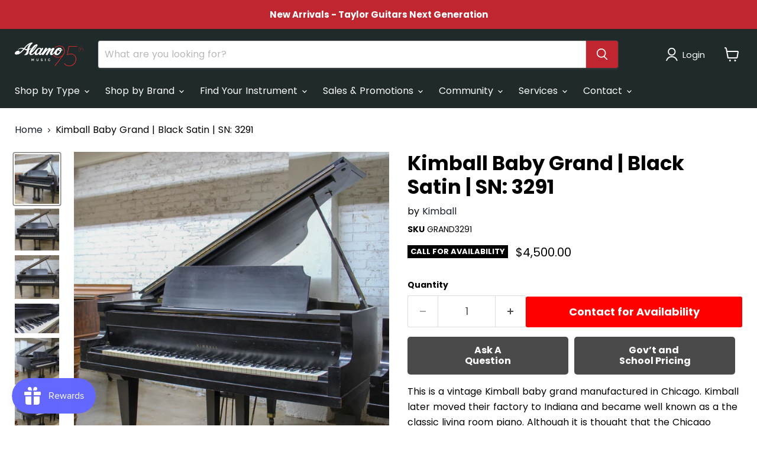

--- FILE ---
content_type: text/html; charset=UTF-8
request_url: https://core.alamomusic.com/forms/channel_form_v2/channel_form_v2.php?form_id=29&sku=GRAND3291
body_size: 432
content:
<!doctype html>
<html lang="en">
<head>
  <meta charset="utf-8" />
  <meta name="viewport" content="width=device-width,initial-scale=1" />
  <title>Contact Form</title>

  <link rel="stylesheet" href="channel_form_v2.css?v=20260123075802">
</head>

<body>
  <div
    class="channel-form-host"
    id="channel_form_host"
    data-form-id="29"
    data-product-title=""
    data-viewmode="main"
  >
    <div class="channel-form" id="channel_form_mount" aria-busy="true">
      <header>
        <h1>Loading…</h1>
        <p>Please wait.</p>
      </header>
      <main>
        <p>Retrieving form definition.</p>
      </main>
      <footer>
        <p>If this takes too long, refresh.</p>
      </footer>
    </div>
  </div>

  <script src="channel_form_v2.js?v=20260123075802"></script>
</body>
</html>


--- FILE ---
content_type: text/html; charset=UTF-8
request_url: https://core.alamomusic.com/forms/channel_form_v2/channel_form_v2.php?form_id=143&sku=GRAND3291
body_size: 432
content:
<!doctype html>
<html lang="en">
<head>
  <meta charset="utf-8" />
  <meta name="viewport" content="width=device-width,initial-scale=1" />
  <title>Contact Form</title>

  <link rel="stylesheet" href="channel_form_v2.css?v=20260123075802">
</head>

<body>
  <div
    class="channel-form-host"
    id="channel_form_host"
    data-form-id="143"
    data-product-title=""
    data-viewmode="main"
  >
    <div class="channel-form" id="channel_form_mount" aria-busy="true">
      <header>
        <h1>Loading…</h1>
        <p>Please wait.</p>
      </header>
      <main>
        <p>Retrieving form definition.</p>
      </main>
      <footer>
        <p>If this takes too long, refresh.</p>
      </footer>
    </div>
  </div>

  <script src="channel_form_v2.js?v=20260123075802"></script>
</body>
</html>


--- FILE ---
content_type: text/javascript; charset=utf-8
request_url: https://www.alamomusic.com/products/kimball-baby-grand-black-satin-sn-3291.js
body_size: 1351
content:
{"id":8278721560888,"title":"Kimball Baby Grand | Black Satin | SN: 3291","handle":"kimball-baby-grand-black-satin-sn-3291","description":"\u003cp\u003eThis is a vintage Kimball baby grand manufactured in Chicago. Kimball later moved their factory to Indiana and became well known as a the classic living room piano. Although it is thought that the Chicago Kimball pianos were generally of a higher quality. If you are looking for a baby grand that would serve well as a student or intermediate piano, this is a great buy for you.\u003cbr\u003e\u003cbr\u003e\u003cbr\u003e\u003cbr\u003eThis instrument has been thoroughly inspected by our service department and maintained to ensure it is sold in optimal playing condition. It includes a 90-day full-service warranty with purchase and will be tuned before delivery. Additional service plans are available at the time of purchase.\u003cbr\u003e\u003cbr\u003eComplete package qualifies for financing and includes a matching bench. Delivery and\/or service fees vary and are based on location and logistics. For more information on delivery and service fees, please contact Alamo Music Center for a quote. Delivery and service promotions are applicable at times. Extended warranty plans are also available. Please note that the online shipping calculator is not applicable.\u003cbr\u003e\u003cbr\u003eOur large-scale and constant trade-in business ensures you get a fantastic value. You will find world-class brands including Yamaha, Pearl River, Ritmüller, Steinway \u0026amp; Sons, Baldwin, Kawai, Knabe, Samick, and many others!\u003cbr\u003e\u003cbr\u003eEasy financing available. Call (844) 251-1922\u003cbr\u003e \u003c\/p\u003e\n\u003cp\u003e*This piano is available for In-Store purchase only, please call 844-251-1922 to set up an appointment*\u003c\/p\u003e","published_at":"2023-05-03T13:46:46-05:00","created_at":"2023-05-03T13:46:46-05:00","vendor":"Kimball","type":"Grand Pianos","tags":["Pre-Owned"],"price":450000,"price_min":450000,"price_max":450000,"available":false,"price_varies":false,"compare_at_price":250000,"compare_at_price_min":250000,"compare_at_price_max":250000,"compare_at_price_varies":false,"variants":[{"id":45114840842552,"title":"Default Title","option1":"Default Title","option2":null,"option3":null,"sku":"GRAND3291","requires_shipping":true,"taxable":true,"featured_image":null,"available":false,"name":"Kimball Baby Grand | Black Satin | SN: 3291","public_title":null,"options":["Default Title"],"price":450000,"weight":0,"compare_at_price":250000,"inventory_management":"shopify","barcode":"00850045037048","requires_selling_plan":false,"selling_plan_allocations":[]}],"images":["\/\/cdn.shopify.com\/s\/files\/1\/0753\/7573\/9192\/files\/d10fad5f-5716-5df0-9f59-8986751838cb.jpg?v=1683139614","\/\/cdn.shopify.com\/s\/files\/1\/0753\/7573\/9192\/files\/7392f1c2-3191-5d61-ba6d-6a04c4d157cc.jpg?v=1683139616","\/\/cdn.shopify.com\/s\/files\/1\/0753\/7573\/9192\/files\/ea5181c6-235e-5785-8a7a-83fff7f06c66.jpg?v=1683139618","\/\/cdn.shopify.com\/s\/files\/1\/0753\/7573\/9192\/files\/5c55bafd-e212-5286-865e-9f561e358991.jpg?v=1683139620","\/\/cdn.shopify.com\/s\/files\/1\/0753\/7573\/9192\/files\/85dafbd9-2e3d-5c25-85db-a433ab165e14.jpg?v=1683139622","\/\/cdn.shopify.com\/s\/files\/1\/0753\/7573\/9192\/files\/a53205fc-4b37-5e65-9f2b-2a52c97452c4.jpg?v=1683139624"],"featured_image":"\/\/cdn.shopify.com\/s\/files\/1\/0753\/7573\/9192\/files\/d10fad5f-5716-5df0-9f59-8986751838cb.jpg?v=1683139614","options":[{"name":"Title","position":1,"values":["Default Title"]}],"url":"\/products\/kimball-baby-grand-black-satin-sn-3291","media":[{"alt":null,"id":33795185246520,"position":1,"preview_image":{"aspect_ratio":0.891,"height":1280,"width":1141,"src":"https:\/\/cdn.shopify.com\/s\/files\/1\/0753\/7573\/9192\/files\/d10fad5f-5716-5df0-9f59-8986751838cb.jpg?v=1683139614"},"aspect_ratio":0.891,"height":1280,"media_type":"image","src":"https:\/\/cdn.shopify.com\/s\/files\/1\/0753\/7573\/9192\/files\/d10fad5f-5716-5df0-9f59-8986751838cb.jpg?v=1683139614","width":1141},{"alt":null,"id":33795185279288,"position":2,"preview_image":{"aspect_ratio":1.041,"height":1229,"width":1280,"src":"https:\/\/cdn.shopify.com\/s\/files\/1\/0753\/7573\/9192\/files\/7392f1c2-3191-5d61-ba6d-6a04c4d157cc.jpg?v=1683139616"},"aspect_ratio":1.041,"height":1229,"media_type":"image","src":"https:\/\/cdn.shopify.com\/s\/files\/1\/0753\/7573\/9192\/files\/7392f1c2-3191-5d61-ba6d-6a04c4d157cc.jpg?v=1683139616","width":1280},{"alt":null,"id":33795185344824,"position":3,"preview_image":{"aspect_ratio":1.005,"height":1273,"width":1280,"src":"https:\/\/cdn.shopify.com\/s\/files\/1\/0753\/7573\/9192\/files\/ea5181c6-235e-5785-8a7a-83fff7f06c66.jpg?v=1683139618"},"aspect_ratio":1.005,"height":1273,"media_type":"image","src":"https:\/\/cdn.shopify.com\/s\/files\/1\/0753\/7573\/9192\/files\/ea5181c6-235e-5785-8a7a-83fff7f06c66.jpg?v=1683139618","width":1280},{"alt":null,"id":33795185377592,"position":4,"preview_image":{"aspect_ratio":1.501,"height":853,"width":1280,"src":"https:\/\/cdn.shopify.com\/s\/files\/1\/0753\/7573\/9192\/files\/5c55bafd-e212-5286-865e-9f561e358991.jpg?v=1683139620"},"aspect_ratio":1.501,"height":853,"media_type":"image","src":"https:\/\/cdn.shopify.com\/s\/files\/1\/0753\/7573\/9192\/files\/5c55bafd-e212-5286-865e-9f561e358991.jpg?v=1683139620","width":1280},{"alt":null,"id":33795185475896,"position":5,"preview_image":{"aspect_ratio":0.934,"height":1280,"width":1195,"src":"https:\/\/cdn.shopify.com\/s\/files\/1\/0753\/7573\/9192\/files\/85dafbd9-2e3d-5c25-85db-a433ab165e14.jpg?v=1683139622"},"aspect_ratio":0.934,"height":1280,"media_type":"image","src":"https:\/\/cdn.shopify.com\/s\/files\/1\/0753\/7573\/9192\/files\/85dafbd9-2e3d-5c25-85db-a433ab165e14.jpg?v=1683139622","width":1195},{"alt":null,"id":33795185541432,"position":6,"preview_image":{"aspect_ratio":0.995,"height":1280,"width":1274,"src":"https:\/\/cdn.shopify.com\/s\/files\/1\/0753\/7573\/9192\/files\/a53205fc-4b37-5e65-9f2b-2a52c97452c4.jpg?v=1683139624"},"aspect_ratio":0.995,"height":1280,"media_type":"image","src":"https:\/\/cdn.shopify.com\/s\/files\/1\/0753\/7573\/9192\/files\/a53205fc-4b37-5e65-9f2b-2a52c97452c4.jpg?v=1683139624","width":1274}],"requires_selling_plan":false,"selling_plan_groups":[]}

--- FILE ---
content_type: text/javascript
request_url: https://core.alamomusic.com/forms/channel_form_v2/channel_form_v2.js?v=20260123075802
body_size: 2992
content:
(() => {
  const host = document.getElementById('channel_form_host');
  const mount = document.getElementById('channel_form_mount');

  if (!host || !mount) return;

  const formId = host.dataset.formId || '';
  const productTitle = host.dataset.productTitle || '';
  const ajaxUrl = 'channel_form_ajax_v2.php';

  function setOverrideCss(cssText) {
    const id = 'cfv2_css_override';
    let style = document.getElementById(id);
    if (!style) {
      style = document.createElement('style');
      style.id = id;
      document.head.appendChild(style);
    }
    style.textContent = cssText || '';
  }

  async function postJson(payload) {
    const res = await fetch(ajaxUrl, {
      method: 'POST',
      headers: { 'Content-Type': 'application/json' },
      body: JSON.stringify(payload),
      credentials: 'same-origin',
    });

    const data = await res.json().catch(() => ({}));
    if (!res.ok || data?.ok === false) {
      throw new Error(data?.error || `Request failed (${res.status})`);
    }
    return data;
  }

  function escapeHtml(s) {
    return String(s ?? '')
      .replaceAll('&', '&amp;')
      .replaceAll('<', '&lt;')
      .replaceAll('>', '&gt;')
      .replaceAll('"', '&quot;')
      .replaceAll("'", '&#039;');
  }

  function buildDynamicField(def, index) {
    const type = Number(def[`add_data${index}_type`] || 0);
    const label = def[`add_data${index}_label`] || '';
    const options = (def[`add_data${index}_options`] || '')
      .split(',')
      .map(s => s.trim())
      .filter(Boolean);

    if (!label) return '';

    const name = `add_data${index}`;

    if (type === 1) {
      return `<input type="text" name="${name}" placeholder="${escapeHtml(label)}" />`;
    }

    if (type === 2) {
      const opts = options
        .map(o => `<option value="${escapeHtml(o)}">${escapeHtml(o)}</option>`)
        .join('');
      return `
        <select name="${name}">
          <option value="" disabled selected>- ${escapeHtml(label)} -</option>
          ${opts}
        </select>
      `;
    }

    if (type === 3) {
      const items = options.map(o => {
        const id = `cfv2_${name}_${o.replace(/\W+/g, '_')}`;
        return `
          <label for="${escapeHtml(id)}">
            <input id="${escapeHtml(id)}" type="checkbox" name="${name}[]" value="${escapeHtml(o)}" />
            ${escapeHtml(o)}
          </label>
        `;
      }).join('');

      return `
        <h2>${escapeHtml(label)}</h2>
        <div class="checkbox-grid">
          ${items}
        </div>
      `;
    }

    return '';
  }

  function render(def) {
    setOverrideCss(def.css_override || '');

    const title = def.title || 'Contact Us';
    const subtitle = def.subtitle || '';
    const subtext = def.subtext || '';
    const buttonText = (def.button_text || 'Submit').toUpperCase();

    const dyn1 = buildDynamicField(def, 1);
    const dyn2 = buildDynamicField(def, 2);
    const dyn3 = buildDynamicField(def, 3);
    const dyn4 = buildDynamicField(def, 4);

    mount.setAttribute('aria-busy', 'false');
    mount.innerHTML = `
      <header>
        <h1>${escapeHtml(title)}</h1>
        ${subtitle ? `<p>${escapeHtml(subtitle)}</p>` : ``}
      </header>

      <main>
        <form id="channel_form" autocomplete="on">
          <input type="hidden" name="form_id" value="${escapeHtml(formId)}" />
          <input type="hidden" name="product_title" value="${escapeHtml(productTitle)}" />
          <input type="hidden" name="fk_entity_id" value="${escapeHtml(def.fk_entity_id || '')}" />

          ${dyn1}
          ${dyn2}
          ${dyn3}
          ${dyn4}

          <div class="two-col">
            <input id="fname" name="fname" type="text" placeholder="*First Name" />
            <input id="lname" name="lname" type="text" placeholder="*Last Name" />
          </div>

          <input id="email" name="email" type="email" placeholder="*Email" />
          <input id="phone" name="phone" type="tel" placeholder="*Phone #" />

          <textarea id="details" name="details" placeholder="Questions, comments or additional information about your submission"></textarea>
        </form>
      </main>

      <footer>
        ${subtext ? `<p class="subtext">${escapeHtml(subtext)}</p>` : ``}

        <label>
          <input type="checkbox" id="mailinglist_optout" />
          I don't want the best deals and advice on the planet.
        </label>

        <button type="submit" id="submit_btn">${escapeHtml(buttonText)}</button>
        <div class="status" id="status" style="display:none;"></div>
      </footer>
    `;

    const headerEl = mount.querySelector('header');
    const mainEl = mount.querySelector('main');
    const footerEl = mount.querySelector('footer');

    const form = document.getElementById('channel_form');
    const btn = document.getElementById('submit_btn');
    const status = document.getElementById('status');

    function clearErrors() {
      ['fname', 'lname', 'email', 'phone'].forEach(id => {
        const el = document.getElementById(id);
        if (el) el.classList.remove('error');
      });
    }

    function markError(id) {
      const el = document.getElementById(id);
      if (el) el.classList.add('error');
    }

    function showThankYou(messageHtml) {
      // Hide footer to make room
      if (footerEl) footerEl.style.display = 'none';

      // Replace header + main with thank-you view
      if (headerEl) {
        headerEl.innerHTML = `
          <h1>Thank you!</h1>
          <p>We received your submission.</p>
        `;
      }

      if (mainEl) {
        mainEl.scrollTop = 0;
        mainEl.innerHTML = `
          <div class="thankyou">
            <div class="status" style="display:block;">
              ${messageHtml}
            </div>
          </div>
        `;
      }

      // After 5 seconds, restore the form
      window.setTimeout(() => {
        render(def);
      }, 5000);
    }

    async function submit() {
      clearErrors();

      const fname = (document.getElementById('fname')?.value || '').trim();
      const lname = (document.getElementById('lname')?.value || '').trim();
      const email = (document.getElementById('email')?.value || '').trim();
      const phone = (document.getElementById('phone')?.value || '').trim();
      const details = (document.getElementById('details')?.value || '').trim();

      let ok = true;
      if (!fname) { markError('fname'); ok = false; }
      if (!lname) { markError('lname'); ok = false; }
      if (!email) { markError('email'); ok = false; }
      if (!phone) { markError('phone'); ok = false; }
      if (!ok) return;

      btn.disabled = true;
      btn.textContent = 'SUBMITTING…';
      status.style.display = 'none';
      status.textContent = '';

      const fd = new FormData(form);

      const optout = document.getElementById('mailinglist_optout')?.checked;
      const mailinglist = optout ? '0' : '1';

      const payload = {
        action: 'submit_form',
        form_id: formId,
        product_title: productTitle,
        fk_entity_id: def.fk_entity_id || null,

        fname,
        lname,
        email,
        phone,
        details,
        mailinglist,

        add_data1: fd.getAll('add_data1[]').length ? fd.getAll('add_data1[]') : (fd.get('add_data1') || ''),
        add_data2: fd.getAll('add_data2[]').length ? fd.getAll('add_data2[]') : (fd.get('add_data2') || ''),
        add_data3: fd.getAll('add_data3[]').length ? fd.getAll('add_data3[]') : (fd.get('add_data3') || ''),
        add_data4: fd.getAll('add_data4[]').length ? fd.getAll('add_data4[]') : (fd.get('add_data4') || ''),
      };

      try {
        const resp = await postJson(payload);

        if (resp.redirect_url) {
          window.top.location.href = resp.redirect_url;
          return;
        }

        // Existing wording is fine (use server message, fallback included)
        const msg = resp.message_html || (
          `<b>Received. Thank you!</b><br>
           We'll be in touch soon with your results.<br><br>
           <span>If you need immediate assistance please call <br>(844) 251-1922.</span>`
        );

        showThankYou(msg);

      } catch (err) {
        status.style.display = 'block';
        status.style.color = '#c0392b';
        status.textContent = err.message || 'Error submitting form.';
        btn.disabled = false;
        btn.textContent = buttonText;
      }
    }

    // submit button
    btn.addEventListener('click', (e) => {
      e.preventDefault();
      submit();
    });

    // enter-to-submit (except textarea)
    form.addEventListener('keydown', (e) => {
      if (e.key === 'Enter' && e.target && e.target.tagName !== 'TEXTAREA') {
        e.preventDefault();
        submit();
      }
    });
  }

  async function init() {
    try {
      const data = await postJson({ action: 'get_form', form_id: formId });
      render(data.form);
    } catch (err) {
      mount.setAttribute('aria-busy', 'false');
      mount.innerHTML = `
        <header><h1>Error</h1><p>Could not load form.</p></header>
        <main><p>${escapeHtml(err.message || 'Unknown error')}</p></main>
        <footer><p>Check the console + channel_form_ajax_v2.php response.</p></footer>
      `;
    }
  }

  init();
})();


--- FILE ---
content_type: text/javascript; charset=utf-8
request_url: https://www.alamomusic.com/products/kimball-baby-grand-black-satin-sn-3291.js
body_size: 1400
content:
{"id":8278721560888,"title":"Kimball Baby Grand | Black Satin | SN: 3291","handle":"kimball-baby-grand-black-satin-sn-3291","description":"\u003cp\u003eThis is a vintage Kimball baby grand manufactured in Chicago. Kimball later moved their factory to Indiana and became well known as a the classic living room piano. Although it is thought that the Chicago Kimball pianos were generally of a higher quality. If you are looking for a baby grand that would serve well as a student or intermediate piano, this is a great buy for you.\u003cbr\u003e\u003cbr\u003e\u003cbr\u003e\u003cbr\u003eThis instrument has been thoroughly inspected by our service department and maintained to ensure it is sold in optimal playing condition. It includes a 90-day full-service warranty with purchase and will be tuned before delivery. Additional service plans are available at the time of purchase.\u003cbr\u003e\u003cbr\u003eComplete package qualifies for financing and includes a matching bench. Delivery and\/or service fees vary and are based on location and logistics. For more information on delivery and service fees, please contact Alamo Music Center for a quote. Delivery and service promotions are applicable at times. Extended warranty plans are also available. Please note that the online shipping calculator is not applicable.\u003cbr\u003e\u003cbr\u003eOur large-scale and constant trade-in business ensures you get a fantastic value. You will find world-class brands including Yamaha, Pearl River, Ritmüller, Steinway \u0026amp; Sons, Baldwin, Kawai, Knabe, Samick, and many others!\u003cbr\u003e\u003cbr\u003eEasy financing available. Call (844) 251-1922\u003cbr\u003e \u003c\/p\u003e\n\u003cp\u003e*This piano is available for In-Store purchase only, please call 844-251-1922 to set up an appointment*\u003c\/p\u003e","published_at":"2023-05-03T13:46:46-05:00","created_at":"2023-05-03T13:46:46-05:00","vendor":"Kimball","type":"Grand Pianos","tags":["Pre-Owned"],"price":450000,"price_min":450000,"price_max":450000,"available":false,"price_varies":false,"compare_at_price":250000,"compare_at_price_min":250000,"compare_at_price_max":250000,"compare_at_price_varies":false,"variants":[{"id":45114840842552,"title":"Default Title","option1":"Default Title","option2":null,"option3":null,"sku":"GRAND3291","requires_shipping":true,"taxable":true,"featured_image":null,"available":false,"name":"Kimball Baby Grand | Black Satin | SN: 3291","public_title":null,"options":["Default Title"],"price":450000,"weight":0,"compare_at_price":250000,"inventory_management":"shopify","barcode":"00850045037048","requires_selling_plan":false,"selling_plan_allocations":[]}],"images":["\/\/cdn.shopify.com\/s\/files\/1\/0753\/7573\/9192\/files\/d10fad5f-5716-5df0-9f59-8986751838cb.jpg?v=1683139614","\/\/cdn.shopify.com\/s\/files\/1\/0753\/7573\/9192\/files\/7392f1c2-3191-5d61-ba6d-6a04c4d157cc.jpg?v=1683139616","\/\/cdn.shopify.com\/s\/files\/1\/0753\/7573\/9192\/files\/ea5181c6-235e-5785-8a7a-83fff7f06c66.jpg?v=1683139618","\/\/cdn.shopify.com\/s\/files\/1\/0753\/7573\/9192\/files\/5c55bafd-e212-5286-865e-9f561e358991.jpg?v=1683139620","\/\/cdn.shopify.com\/s\/files\/1\/0753\/7573\/9192\/files\/85dafbd9-2e3d-5c25-85db-a433ab165e14.jpg?v=1683139622","\/\/cdn.shopify.com\/s\/files\/1\/0753\/7573\/9192\/files\/a53205fc-4b37-5e65-9f2b-2a52c97452c4.jpg?v=1683139624"],"featured_image":"\/\/cdn.shopify.com\/s\/files\/1\/0753\/7573\/9192\/files\/d10fad5f-5716-5df0-9f59-8986751838cb.jpg?v=1683139614","options":[{"name":"Title","position":1,"values":["Default Title"]}],"url":"\/products\/kimball-baby-grand-black-satin-sn-3291","media":[{"alt":null,"id":33795185246520,"position":1,"preview_image":{"aspect_ratio":0.891,"height":1280,"width":1141,"src":"https:\/\/cdn.shopify.com\/s\/files\/1\/0753\/7573\/9192\/files\/d10fad5f-5716-5df0-9f59-8986751838cb.jpg?v=1683139614"},"aspect_ratio":0.891,"height":1280,"media_type":"image","src":"https:\/\/cdn.shopify.com\/s\/files\/1\/0753\/7573\/9192\/files\/d10fad5f-5716-5df0-9f59-8986751838cb.jpg?v=1683139614","width":1141},{"alt":null,"id":33795185279288,"position":2,"preview_image":{"aspect_ratio":1.041,"height":1229,"width":1280,"src":"https:\/\/cdn.shopify.com\/s\/files\/1\/0753\/7573\/9192\/files\/7392f1c2-3191-5d61-ba6d-6a04c4d157cc.jpg?v=1683139616"},"aspect_ratio":1.041,"height":1229,"media_type":"image","src":"https:\/\/cdn.shopify.com\/s\/files\/1\/0753\/7573\/9192\/files\/7392f1c2-3191-5d61-ba6d-6a04c4d157cc.jpg?v=1683139616","width":1280},{"alt":null,"id":33795185344824,"position":3,"preview_image":{"aspect_ratio":1.005,"height":1273,"width":1280,"src":"https:\/\/cdn.shopify.com\/s\/files\/1\/0753\/7573\/9192\/files\/ea5181c6-235e-5785-8a7a-83fff7f06c66.jpg?v=1683139618"},"aspect_ratio":1.005,"height":1273,"media_type":"image","src":"https:\/\/cdn.shopify.com\/s\/files\/1\/0753\/7573\/9192\/files\/ea5181c6-235e-5785-8a7a-83fff7f06c66.jpg?v=1683139618","width":1280},{"alt":null,"id":33795185377592,"position":4,"preview_image":{"aspect_ratio":1.501,"height":853,"width":1280,"src":"https:\/\/cdn.shopify.com\/s\/files\/1\/0753\/7573\/9192\/files\/5c55bafd-e212-5286-865e-9f561e358991.jpg?v=1683139620"},"aspect_ratio":1.501,"height":853,"media_type":"image","src":"https:\/\/cdn.shopify.com\/s\/files\/1\/0753\/7573\/9192\/files\/5c55bafd-e212-5286-865e-9f561e358991.jpg?v=1683139620","width":1280},{"alt":null,"id":33795185475896,"position":5,"preview_image":{"aspect_ratio":0.934,"height":1280,"width":1195,"src":"https:\/\/cdn.shopify.com\/s\/files\/1\/0753\/7573\/9192\/files\/85dafbd9-2e3d-5c25-85db-a433ab165e14.jpg?v=1683139622"},"aspect_ratio":0.934,"height":1280,"media_type":"image","src":"https:\/\/cdn.shopify.com\/s\/files\/1\/0753\/7573\/9192\/files\/85dafbd9-2e3d-5c25-85db-a433ab165e14.jpg?v=1683139622","width":1195},{"alt":null,"id":33795185541432,"position":6,"preview_image":{"aspect_ratio":0.995,"height":1280,"width":1274,"src":"https:\/\/cdn.shopify.com\/s\/files\/1\/0753\/7573\/9192\/files\/a53205fc-4b37-5e65-9f2b-2a52c97452c4.jpg?v=1683139624"},"aspect_ratio":0.995,"height":1280,"media_type":"image","src":"https:\/\/cdn.shopify.com\/s\/files\/1\/0753\/7573\/9192\/files\/a53205fc-4b37-5e65-9f2b-2a52c97452c4.jpg?v=1683139624","width":1274}],"requires_selling_plan":false,"selling_plan_groups":[]}